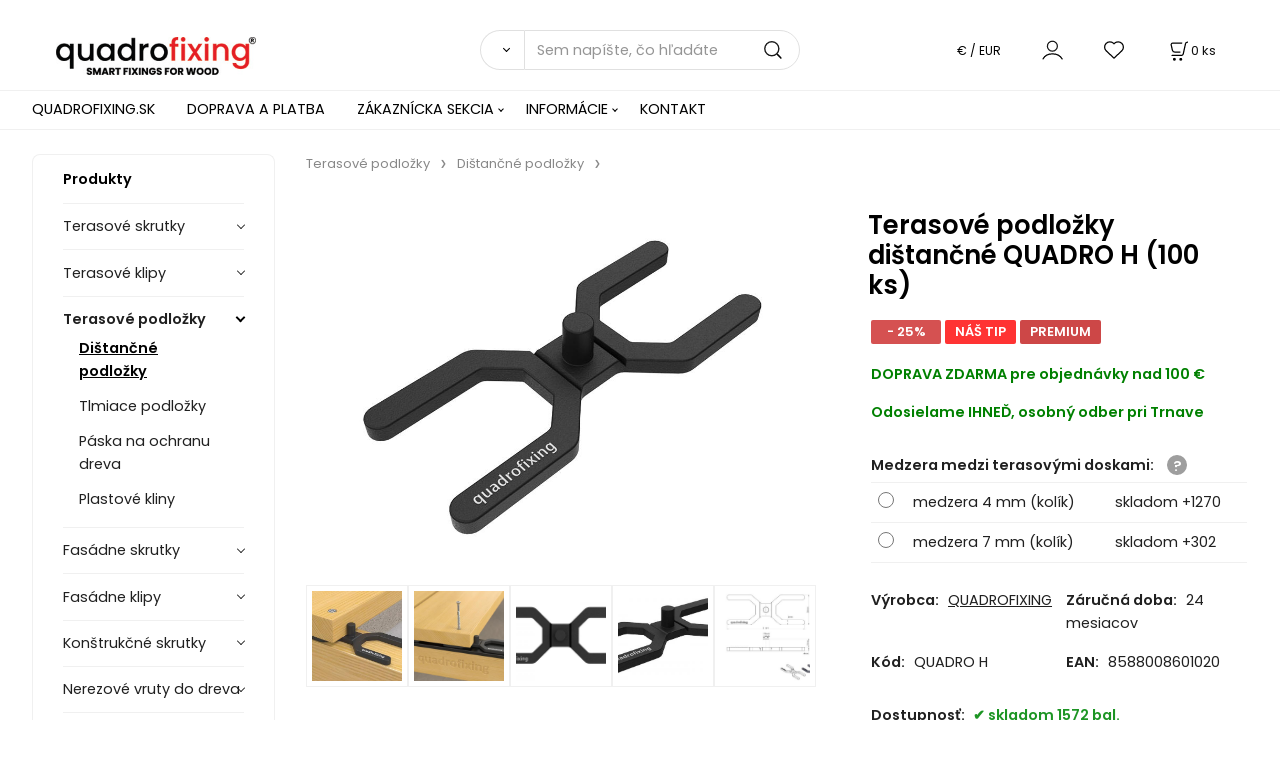

--- FILE ---
content_type: text/html; charset=UTF-8
request_url: https://quadrofixing.sk/terasove-podlozky-distancne-quadro-h-100-ks/p56
body_size: 14632
content:
<!DOCTYPE html>
<html lang="sk">
<head>
  <meta charset="utf-8">
  <title>Terasové podložky dištančné QUADRO H (100 ks) | quadrofixing.sk</title>
  <meta content="width=device-width,initial-scale=1.0" name="viewport">
  <link rel="preload" href="/template/eshop/scripts_clean3/main.min.css?t=2" as="style">
  <link rel="preconnect" href="https://fonts.googleapis.com">
  <link rel="preconnect" href="https://fonts.gstatic.com" crossorigin>
  <link href="https://fonts.googleapis.com/css2?family=Poppins:ital,wght@0,400;0,600;1,400;1,600&display=swap" rel="stylesheet">
  <link rel="stylesheet" href="/eshop/scripts/ce_cms.min.css?t=4">
  <link rel="stylesheet" href="/eshop/scripts/ce/controls.min.css?t=3">
  <link rel="stylesheet" href="/template/eshop/scripts_clean3/main.min.css?t=2">
  <link rel="stylesheet" href="/template/eshop/scripts_clean3/clickeshopmenu/menu.min.css?t=1" >
   <style> .tag_color1{ background-color:#67379d; color:#ffffff; } .tag_color21{ background-color:#67379d; color:#ffffff; } .tag_color37{ background-color:#ae0000; color:#ffffff; } .tag_color13{ background-color:#ff8000; color:#ffffff; } .tag_color9{ background-color:#ff0000; color:#ffffff; } .tag_color17{ background-color:#0080c0; color:#ffffff; } .tag_color19{ background-color:#004080; color:#ffffff; } .tag_color25{ background-color:#56a9de; color:#ffffff; } .tag_color2{ background-color:#56a9de; color:#ffffff; } .tag_color23{ background-color:#ff0000; color:#ffffff; } .tag_color29{ background-color:#ff4000; color:#ffffff; } .tag_color15{ background-color:#ff0000; color:#ffffff; } .tag_color7{ background-color:#c11a1a; color:#ffffff; } .tag_color11{ background-color:#824100; color:#ffffff; } .tag_color5{ background-color:#a1c132; color:#ffffff; } .tag_color27{ background-color:#67379d; color:#ffffff; } .tag_color31{ background-color:#ff0000; color:#ffffff; } .tag_color35{ background-color:#ff0000; color:#ffffff; }</style>
<meta name="description" content="Terasové podložka QUADRO H je najvhodnejší spôsob ako skvalitniť montáž drevenej terasy. Doporučujeme pre najnáročnejšie podmienky (bazény, tvrdé a exotické dreviny, požiadavky na dlhú životnosť terasy). Masívna, pevná konštrukcia. Pri montáži pomocou skrutiek vytvára prevetrávaciu medzeru medzi terasovou doskou a konštrukčným hranolom. Zároveň vytvára medzeru medzi terasovými doskami v šírke 4 alebo 7 mm." >
<meta name="keywords" content="Terasové podložky | Dištančné podložky | Terasové podložky dištančné QUADRO H (100 ks)" >
<meta property="og:type" content="product" >
<meta property="og:title" content="Terasové podložky dištančné QUADRO H (100 ks) | Terasové podložky | Dištančné podložky">
<link rel="canonical" href="https://quadrofixing.sk/terasove-podlozky-distancne-quadro-h-100-ks/p56">
<meta name="robots" content="index,follow">
<meta property="og:description" content="Terasové podložka QUADRO H je najvhodnejší spôsob ako skvalitniť montáž drevenej terasy. Doporučujeme pre najnáročnejšie podmienky (bazény, tvrdé a exotické dreviny, požiadavky na dlhú životnosť terasy). Masívna, pevná konštrukcia. Pri montáži pomocou skrutiek vytvára prevetrávaciu medzeru medzi terasovou doskou a konštrukčným hranolom. Zároveň vytvára medzeru medzi terasovými doskami v šírke 4 alebo 7 mm.">
<meta property="og:image" content="https://quadrofixing.sk/images_upd/products/6/on58kivsx2g7.jpg">
<script>window.dataLayer = window.dataLayer || []; window.dataLayer.push({"event": "view_item","ecommerce": { "items": [{ "item_id":"QUADRO H", "item_name":"Terasové podložky dištančné QUADRO H (100 ks)", "id":56,"ean":"8588008601020","price":16.20,"currency":"EUR","category":"Terasové podložky &gt; Dištančné podložky"}]} });</script>
<script type="application/ld+json"> {"@context": "https://schema.org/","@type": "Product","name": "Terasové podložky dištančné QUADRO H (100 ks)","productID": "56","image": "https://quadrofixing.sk/images_upd/products/6/on58kivsx2g7.jpg","sku": "QUADRO H","gtin13": "8588008601020","brand": {"@type": "Brand", "name": "QUADROFIXING"},"description": "Terasové podložka QUADRO H je najvhodnejší spôsob ako skvalitniť montáž drevenej terasy. Doporučujeme pre najnáročnejšie podmienky (bazény, tvrdé a exotické dreviny, požiadavky na dlhú životnosť terasy). Masívna, pevná konštrukcia. Pri montáži pomocou skrutiek vytvára prevetrávaciu medzeru medzi terasovou doskou a konštrukčným hranolom. Zároveň vytvára medzeru medzi terasovými doskami v šírke 4 alebo 7 mm.","url": "https://quadrofixing.sk/terasove-podlozky-distancne-quadro-h-100-ks/p56","category": "Terasové podložky | Dištančné podložky", "offers": {"@type": "Offer","url": "https://quadrofixing.sk/terasove-podlozky-distancne-quadro-h-100-ks/p56","priceCurrency": "EUR","price": "16.20","availability": "https://schema.org/InStock"}} </script>
<link rel="icon" type="image/png" href="/storage/favicon.ico" />
<link rel="stylesheet" href="/storage/scripts/custom.css">


<!-- Google tag (gtag.js) --> <script async src="https://www.googletagmanager.com/gtag/js?id=AW-10881645492"></script> <script> window.dataLayer = window.dataLayer || []; function gtag(){dataLayer.push(arguments);} gtag('js', new Date()); gtag('config', 'AW-10881645492'); </script>



<!-- Google tag (gtag.js) -->
<script async src="https://www.googletagmanager.com/gtag/js?id=G-DRSDYF92Z6"></script>
<script>
  window.dataLayer = window.dataLayer || [];
  function gtag(){dataLayer.push(arguments);}
  gtag('js', new Date());

  gtag('config', 'G-DRSDYF92Z6');
</script>
<!-- Google tag (gtag.js) -->
<script async src="https://www.googletagmanager.com/gtag/js?id=AW-10878003454"></script>
<script>
  window.dataLayer = window.dataLayer || [];
  function gtag(){dataLayer.push(arguments);}
  gtag('js', new Date());

  gtag('config', 'AW-10878003454');
</script>

<!-- Google tag (gtag.js) -->
<script async src="https://www.googletagmanager.com/gtag/js?id=AW-10881645492"></script>
<script>
  window.dataLayer = window.dataLayer || [];
  function gtag(){dataLayer.push(arguments);}
  gtag('js', new Date());

  gtag('config', 'AW-10881645492');
</script>
<meta name="google-site-verification" content="D87mbKmoHKw1Q-YQyxY8NdLkvTi5Aekm6f8voFBj8Mo" /></head>
<body class="bodyClass" id="page_product_detail_out" >
<div class="wrapper">
<header class="header">
  <div id="pageHeaderContent" class="editContent"><div class="page-width no_mobile" style="background-color: #ffffff;">
<div style="text-align: center;">&nbsp;</div>
</div>
<p id="header-logo"><a title="quadrofixing logo" href="/"><img src="/storage/quadrofixing-logo-300.jpg" alt="quadrofixing logo" style="margin-left: 2%; margin-right: 2%;" width="200" height="39"></a></p></div>
  <div class="headerComponents">
    <span id="res-main_trg" class="res-menu_trg only_tablet_mobile"></span>
    <div class="shoppingCart" id="shoppingCart">
      <a class="s-link" href="/cart/" data-title="zobraziť nákupný košík" rel="nofollow" aria-label="Košík">
        <div class="s-img" ></div>
        <span class="quantity"><span id="order_products_quantity">0</span> <span>ks</span></span></a></div>
    <div class="divCurrency divDropdown" id="currencyList"><div class="divDropdownActiveItem"><div>€ / EUR</div></div><div class="divDropdownList"><div class="divDropdownListTitle">Vyberte menu</div><div class="divDropdownListItems"><div data-href="/?currency=11" id="currencyList11" ><div>€ / EUR</div></div><div data-href="/?currency=14" id="currencyList14" >Ft</div><div data-href="/?currency=13" id="currencyList13" >Kč</div><div data-href="/?currency=15" id="currencyList15" >lei / RON</div><div data-href="/?currency=12" id="currencyList12" >zł / PLN</div></div></div></div>    <div class="divLogin" id="loginUser">
      <a class="loginLink" href="/login/" title="Prihlásenie"> </a>
    </div>
    <span id="wishlist-link" class="wishlist-link" onclick="formExtend.pageRedirect('/eshop/user-profile/wishlist/')" title="Obľúbené položky"></span>
    <span id="res-search_trg" class="res-search_trg only_tablet_mobile"></span>
  </div>
  <div class="productSearch" id="productSearch">
    <form action="/search/" method="get">
      <button class="btn_search-list-category" type="button" id="btn_search-list-category" aria-label="Vyhľadať"></button>
      <input name="txtb_searchProduct" id="txtb_searchProduct" type="search" class="txtbSearchProduct" value="" placeholder="Sem napíšte, čo hľadáte" required="required" maxlength="200" minlength="3" onkeyup="ce_product_view.fulltextSearch(this)" autocomplete="off" aria-label="Sem napíšte, čo hľadáte">
      <input class="txtbSearchButton" type="submit" title="Vyhľadať" value="">
      <input type="hidden" name="category-list">
    </form>
  </div>
</header>
<nav id="ce_menu" class="ce_menu menuClass mainMenuStyle"><ul id="m1"><li id="m0"><a href="/">QUADROFIXING.SK</a></li><li id="m222"><a href="/doprava-a-platba/m222">DOPRAVA A PLATBA</a></li><li id="m210"><a href="/eshop/login.php">ZÁKAZNÍCKA SEKCIA</a><ul><li id="m149"><a href="/eshop/user.php">ZMENA OSOBNÝCH ÚDAJOV</a></li><li id="m150"><a href="/eshop/order_history.php">PREHĽAD OBJEDNÁVOK</a></li><li id="m17"><a href="/zakaznicka-sekcia/vyhody-registracie/m17">VÝHODY REGISTRÁCIE</a></li></ul></li><li id="m8"><a href="/informacie/m8">INFORMÁCIE</a><ul><li id="m19"><a href="/informacie/o-nas/m19">O NÁS</a></li><li id="m3" class="hidenItem" style="display:none;"><a href="/informacie/katalogy/m3">KATALÓGY</a></li><li id="m229" class="hidenItem" style="display:none;"><a href="/informacie/zlava-a-velkoobchod/m229">ZĽAVA A VEĽKOOBCHOD</a></li><li id="m221"><a href="/informacie/obchodne-podmienky/m221">OBCHODNÉ PODMIENKY</a></li><li id="m4"><a href="/informacie/vyrobcovia/m4">VÝROBCOVIA</a><ul><li id="m9"><a href="/informacie/vyrobcovia/eurotec/m9">EUROTEC</a></li><li id="m10"><a href="/informacie/vyrobcovia/hapax/m10">HAPAX</a></li><li id="m11"><a href="/informacie/vyrobcovia/pgb-europe/m11">PGB EUROPE</a></li><li id="m20"><a href="/informacie/vyrobcovia/sihga/m20">SIHGA</a></li><li id="m12" class="hidenItem" style="display:none;"><a href="/informacie/vyrobcovia/wkret-met-klimas/m12">WKRET-MET KLIMAS</a></li><li id="m53"><a href="/informacie/vyrobcovia/dakota/m53">DAKOTA</a></li><li id="m54"><a href="/informacie/vyrobcovia/yeed-group/m54">YEED GROUP</a></li><li id="m55"><a href="/informacie/vyrobcovia/dd-group/m55">DD GROUP</a></li><li id="m56"><a href="/informacie/vyrobcovia/quadrofixing/m56">quadrofixing</a></li><li id="m61" class="hidenItem" style="display:none;"><a href="/informacie/vyrobcovia/schafer-peters-gmbh/m61">SCHÄFER + PETERS GmbH</a></li></ul></li><li id="m15" class="hidenItem" style="display:none;"><a href="/informacie/konstrukcne-skrutky/m15">Konštrukčné skrutky</a></li><li id="m22" class="hidenItem" style="display:none;"><a href="/informacie/realizacia-drevenej-terasy-na-rektifikacnych-tercoch/m22">Realizácia drevenej terasy na rektifikačných terčoch</a></li><li id="m23" class="hidenItem" style="display:none;"><a href="/informacie/quadrofixing/m23">quadrofixing</a></li><li id="m24"><a href="/informacie/reklamacny-poriadok/m24">REKLAMAČNÝ PORIADOK</a></li><li id="m33" class="hidenItem" style="display:none;"><a href="/informacie/drevo-na-terasu/m33">DREVO NA TERASU</a><ul><li id="m34"><a href="/informacie/drevo-na-terasu/sibirsky-smrekovec-larix-sibirica/m34">Sibírsky smrekovec (Larix sibirica)</a></li><li id="m35"><a href="/informacie/drevo-na-terasu/thermodrevo-na-terasu/m35">THERMODREVO NA TERASU</a></li></ul></li></ul></li><li id="m215"><a href="/kontakt/m215">KONTAKT</a></li><li id="m224" class="hidenItem" style="display:none;"><a href="/montaz-terasy/m224">MONTÁŽ TERASY</a><ul><li id="m225"><a href="/montaz-terasy/vyber-vhodnych-terasovych-skrutiek/m225">Výber vhodných terasových skrutiek</a></li><li id="m226" class="hidenItem" style="display:none;"><a href="/montaz-terasy/terasove-skrutky-vyber-vhodnych-skrutiek/m226">Terasové skrutky - výber vhodných skrutiek</a></li><li id="m227"><a href="/montaz-terasy/terasove-podlozky/m227">Terasové podložky</a></li><li id="m228"><a href="/montaz-terasy/terasove-klipy-ako-spravne-na-montaz-drevenej-terasy/m228">Terasové klipy – ako správne na montáž drevenej terasy</a></li><li id="m2"><a href="/montaz-terasy/specialne-terasove-skrutky/m2">Špeciálne terasové skrutky</a></li><li id="m5" class="hidenItem" style="display:none;"><a href="/montaz-terasy/rektifikacne-terce/m5">Rektifikačné terče</a></li><li id="m6" class="hidenItem" style="display:none;"><a href="/montaz-terasy/konstrukcne-skrutky-tesarske-vruty/m6">Konštrukčné skrutky, Tesárske vruty</a></li><li id="m7" class="hidenItem" style="display:none;"><a href="/montaz-terasy/priprava-projektu-drevenej-terasy/m7">Príprava projektu drevenej terasy</a></li><li id="m14" class="hidenItem" style="display:none;"><a href="/montaz-terasy/drevene-terasy-moderne-a-stylove/m14">Drevené terasy: moderné a štýlové</a></li><li id="m16" class="hidenItem" style="display:none;"><a href="/montaz-terasy/kolko-rektifikacnych-tercov-na-dlazbu-potrebujem-/m16">Koľko rektifikačných terčov na dlažbu potrebujem ?</a></li><li id="m18" class="hidenItem" style="display:none;"><a href="/montaz-terasy/rektifikacne-terce-spotreba/m18">Rektifikačné terče spotreba</a></li><li id="m21" class="hidenItem" style="display:none;"><a href="/montaz-terasy/konstrukcne-skrutky-pre-drevostavby/m21">Konštrukčné skrutky pre drevostavby</a></li><li id="m25"><a href="/montaz-terasy/rektifikacne-terce-od-quadrofixing/m25">Rektifikačné terče od quadrofixing</a></li><li id="m26"><a href="/montaz-terasy/terasove-skrutky/m26">Terasové skrutky</a></li><li id="m27"><a href="/montaz-terasy/terce-pod-dlazbu/m27">Terče pod dlažbu</a></li><li id="m28"><a href="/montaz-terasy/dakota/m28">DAKOTA</a></li><li id="m29"><a href="/montaz-terasy/navod-na-instalaciu-drevenej-terasy/m29">Návod na inštaláciu drevenej terasy</a></li><li id="m30"><a href="/montaz-terasy/distancna-podlozka-na-terasy-quadro-h/m30">Dištančná podložka na terasy QUADRO H</a></li><li id="m31"><a href="/montaz-terasy/distancne-podlozky-na-terasy-quadro-gf/m31">Dištančné podložky na terasy QUADRO GF</a></li><li id="m32"><a href="/montaz-terasy/quadro-gf-premiova-terasova-podlozka/m32">QUADRO GF prémiová terasová podložka</a></li><li id="m37"><a href="/montaz-terasy/vyber-terasovych-skrutiek/m37">Výber terasových skrutiek</a></li><li id="m38"><a href="/montaz-terasy/nerezove-skrutky-do-dreva-ecotec-a2-od-eurotec/m38">Nerezové skrutky do dreva EcoTec A2 od EUROTEC</a></li><li id="m39"><a href="/montaz-terasy/terasove-skrutky-quadrofix-c2/m39">TERASOVÉ SKRUTKY QUADROFIX C2</a></li><li id="m40"><a href="/montaz-terasy/inovativny-system-neviditelneho-kotvenia-teras-50x/m40">Inovativný systém neviditeľného kotvenia terás 50X</a></li><li id="m43"><a href="/montaz-terasy/ake-skrutky-do-osb-dosiek/m43">Aké skrutky do OSB dosiek</a></li><li id="m36"><a href="/montaz-terasy/nastavitelne-terce-na-terasu/m36">Nastaviteľné terče na terasu</a></li><li id="m41"><a href="/montaz-terasy/skryta-montaz-terasy-eurotec-a-quadrofixing/m41">Skrytá montáž terasy eurotec a quadrofixing</a></li><li id="m42"><a href="/montaz-terasy/rektifikacne-terce-na-terasy-z-dreva-wpc-a-dlazby/m42">Rektifikačné terče na terasy z dreva, WPC a dlažby</a></li><li id="m44"><a href="/montaz-terasy/skrutky-do-perodrazky/m44">Skrutky do perodrážky</a></li><li id="m45"><a href="/montaz-terasy/pokladka-dlazby-na-terce-cena-za-m2/m45">Pokládka dlažby na terče cena za m2</a></li><li id="m46"><a href="/montaz-terasy/terce-pod-dlazbu-arkimede/m46">Terče pod dlažbu ARKIMEDE</a></li><li id="m47"><a href="/montaz-terasy/cierne-nerezove-skrutky-quadrofix-black/m47">Čierne nerezové skrutky QUADROFIX BLACK</a></li><li id="m48"><a href="/montaz-terasy/vyhody-a-pouzitie-rektifikacnych-tercov-na-terasu/m48">Výhody a použitie rektifikačných terčov na terasu</a></li><li id="m49"><a href="/montaz-terasy/terasove-klipy-quadro-clip/m49">Terasové klipy QUADRO CLIP</a></li><li id="m50"><a href="/montaz-terasy/terasove-skrutky-5-3x60-mm-eurotec-terrassotec-ag/m50">Terasové skrutky 5,3x60 mm Eurotec Terrassotec AG</a></li><li id="m51"><a href="/montaz-terasy/terasove-skrutky-5-3-mm-eurotec-terrassotec-ag-antik/m51">Terasové skrutky 5,3 mm Eurotec Terrassotec AG ANTIK</a></li><li id="m13"><a href="/montaz-terasy/quadrofix-terrix-c2-terasove-skrutky-special/m13">QUADROFIX TERRIX C2 terasové skrutky špeciál</a></li><li id="m52"><a href="/montaz-terasy/rozdiel-medzi-nerezou-c1-a-c2-pri-nerezovych-skrutkach/m52">Rozdiel medzi nerezou C1 a C2 pri nerezových skrutkách</a></li><li id="m57"><a href="/montaz-terasy/hlinikovy-profil-pre-drevene-terasy-qfx-alu/m57">Hliníkový profil pre drevené terasy QFX-ALU</a></li><li id="m58"><a href="/montaz-terasy/eurotec-base-nastavitelne-terce-na-terasu/m58">EUROTEC BASE - nastaviteľné terče na terasu</a></li><li id="m59"><a href="/montaz-terasy/vyber-vhodnych-terasovych-skrutiek/m59">Výber vhodných terasových skrutiek</a></li><li id="m60"><a href="/montaz-terasy/hlinikovy-rost-pre-terasy/m60">Hliníkový rošt pre terasy</a></li><li id="m62"><a href="/montaz-terasy/najlepsie-terasove-skrutky-na-drevo-s-vysokou-odolnostou/m62">Najlepšie terasové skrutky na drevo s vysokou odolnosťou</a></li><li id="m63"><a href="/montaz-terasy/kde-kupit-kvalitne-terasove-skrutky-v-okoli-bratislavy/m63">Kde kúpiť kvalitné terasové skrutky v okolí Bratislavy</a></li><li id="m64"><a href="/montaz-terasy/quadrofixing-na-amazone-oficialny-brand-store/m64">quadrofixing na Amazone – Oficiálny Brand Store</a></li><li id="m65"><a href="/montaz-terasy/quadrofixingTM-registracia-ochrannej-znamky-v-eu/m65">quadrofixing™ – registrácia ochrannej známky v EÚ</a></li><li id="m66"><a href="/montaz-terasy/cierne-nerezove-skrutky-do-dreva/m66">Čierne nerezové skrutky do dreva</a></li><li id="m67"><a href="/montaz-terasy/antik-terasove-skrutky/m67">Antik terasové skrutky</a></li></ul></li></ul></nav>
<div class="pageContent ">
  <div id="page_panel" class="pagePanel">
    <div class="productsPanel" id="productsPanel">
      <span class="homeLink" id="homeLink">Produkty</span>
      <nav class="categoryPanel ce_category" id="categoryPanel"><ul id="l1" class="sitemap"><li id="l1063" class="hidenItem" style="display:none;"><a href="/akciova-ponuka/c1063">Akciová ponuka</a></li><li id="l1040"><a href="/terasove-skrutky/c1040">Terasové skrutky</a><ul><li id="l1046"><a href="/terasove-skrutky/terasove-skrutky-nerez-c2/c1046">Terasové skrutky nerez C2</a></li><li id="l1047"><a href="/terasove-skrutky/terasove-skrutky-nerez-a2/c1047">Terasové skrutky nerez A2</a></li><li id="l1048"><a href="/terasove-skrutky/terasove-skrutky-nerez-a4/c1048">Terasové skrutky nerez A4</a></li><li id="l38"><a href="/terasove-skrutky/farebne-terasove-skrutky/c38">Farebné terasové skrutky</a></li><li id="l39"><a href="/terasove-skrutky/bocne-kotvenie-50x-eurotec/c39">Bočné kotvenie - 50X Eurotec</a></li><li id="l40"><a href="/terasove-skrutky/terasove-skrutky-pre-hlinikovu-konstrukciu/c40">Terasové skrutky pre hliníkovú konštrukciu</a></li><li id="l41" class="hidenItem" style="display:none;"><a href="/terasove-skrutky/skrutky-na-wpc/kompozit-terasy/c41">Skrutky na WPC / kompozit terasy</a></li><li id="l17"><a href="/terasove-skrutky/eurotec-terrassotec-cerveny-smrek/c17">Eurotec Terrassotec (červený smrek)</a></li></ul></li><li id="l1034"><a href="/terasove-klipy/c1034">Terasové klipy</a></li><li id="l1042"><a href="/terasove-podlozky/c1042">Terasové podložky</a><ul><li id="l20"><a href="/terasove-podlozky/distancne-podlozky/c20">Dištančné podložky</a></li><li id="l21"><a href="/terasove-podlozky/tlmiace-podlozky/c21">Tlmiace podložky</a></li><li id="l37"><a href="/terasove-podlozky/paska-na-ochranu-dreva/c37">Páska na ochranu dreva</a></li><li id="l42"><a href="/terasove-podlozky/plastove-kliny/c42">Plastové kliny</a></li></ul></li><li id="l1059"><a href="/fasadne-skrutky/c1059">Fasádne skrutky</a><ul><li id="l12"><a href="/fasadne-skrutky/eurotec-eisys-2/c12">EUROTEC EiSYS 2</a></li><li id="l54" class="hidenItem" style="display:none;"><a href="/fasadne-skrutky/eurotec-eisys-h/c54">EUROTEC EiSYS H</a></li><li id="l13"><a href="/fasadne-skrutky/drevene-obklady/c13">Drevené obklady</a></li><li id="l14"><a href="/fasadne-skrutky/doskove-obklady/c14">Doskové obklady</a></li><li id="l15"><a href="/fasadne-skrutky/prislusenstvo/c15">Príslušenstvo</a></li></ul></li><li id="l1060"><a href="/fasadne-klipy/c1060">Fasádne klipy</a><ul><li id="l24" class="hidenItem" style="display:none;"><a href="/fasadne-klipy/eurotec-fassadenclip/c24">Eurotec FassadenClip</a></li><li id="l25" class="hidenItem" style="display:none;"><a href="/fasadne-klipy/fasadne-prislusenstvo/c25">Fasádne príslušenstvo</a></li></ul></li><li id="l1018"><a href="/konstrukcne-skrutky/c1018">Konštrukčné skrutky</a><ul><li id="l1020"><a href="/konstrukcne-skrutky/zapustna-hlava/c1020">Zápustná hlava</a></li><li id="l1021"><a href="/konstrukcne-skrutky/tanierova-hlava/c1021">Tanierová hlava</a></li><li id="l7"><a href="/konstrukcne-skrutky/tesarske-spoje/c7">Tesárske spoje</a></li><li id="l53"><a href="/konstrukcne-skrutky/osb-fix/c53">OSB fix</a></li></ul></li><li id="l1038"><a href="/nerezove-vruty-do-dreva/c1038">Nerezové vruty do dreva</a></li><li id="l1035"><a href="/rektifikacne-terce/c1035">Rektifikačné terče</a><ul><li id="l1061"><a href="/rektifikacne-terce/rektifikacne-terce-terasa/c1061">Rektifikačné terče terasa</a></li><li id="l26"><a href="/rektifikacne-terce/terce-pod-dlazbu/c26">Terče pod dlažbu</a></li><li id="l58"><a href="/rektifikacne-terce/nivelacne-terce-terasa/c58">Nivelačné terče terasa</a></li><li id="l59"><a href="/rektifikacne-terce/nivelacne-terce-pod-dlazbu/c59">Nivelačné terče pod dlažbu</a></li><li id="l23"><a href="/rektifikacne-terce/prislusenstvo/c23">Príslušenstvo</a></li><li id="l66"><a href="/rektifikacne-terce/terasova-dlazba-na-terce/c66">Terasová dlažba na terče</a></li></ul></li><li id="l1011"><a href="/skrutky-na-obklady-podlahy-a-listy/c1011">Skrutky na obklady, podlahy a lišty</a></li><li id="l1064"><a href="/ramove-hmozdiny/c1064">Rámové hmoždiny</a></li><li id="l1032" class="hidenItem" style="display:none;"><a href="/zemne-vruty/c1032">Zemné vruty</a></li><li id="l1019"><a href="/prislusenstvo-montaz-terasy/c1019">Príslušenstvo montáž terasy</a><ul><li id="l2"><a href="/prislusenstvo-montaz-terasy/bity-torx-a-nastavce/c2">Bity TORX a nástavce</a></li><li id="l3"><a href="/prislusenstvo-montaz-terasy/terasove-podlozky/c3">Terasové podložky</a></li><li id="l19"><a href="/prislusenstvo-montaz-terasy/terasova-paska/c19">Terasová páska</a></li><li id="l4"><a href="/prislusenstvo-montaz-terasy/predvrtanie/c4">Predvŕtanie</a></li><li id="l5"><a href="/prislusenstvo-montaz-terasy/terasova-folia/c5">Terasová fólia</a></li><li id="l6"><a href="/prislusenstvo-montaz-terasy/stahovak-dosiek/c6">Sťahovák dosiek</a><ul><li id="l71"><a href="/prislusenstvo-montaz-terasy/stahovak-dosiek/quadro-tool/c71">QUADRO TOOL</a></li></ul></li><li id="l11"><a href="/prislusenstvo-montaz-terasy/bocne-kotvenie-50x/c11">Bočné kotvenie - 50X</a></li><li id="l16"><a href="/prislusenstvo-montaz-terasy/epdm/c16">EPDM</a></li></ul></li><li id="l22"><a href="/drevostavby/c22">Drevostavby</a><ul><li id="l65"><a href="/drevostavby/zavitove-tyce/c65">Závitové tyče</a></li><li id="l44"><a href="/drevostavby/atlas/c44">ATLAS</a></li><li id="l46"><a href="/drevostavby/magnus/c46">MAGNUS</a></li><li id="l45"><a href="/drevostavby/pedix/c45">PediX</a></li><li id="l36"><a href="/drevostavby/ideefix/c36">IdeeFix</a></li><li id="l43"><a href="/drevostavby/ecktec/c43">EckTec</a></li><li id="l47"><a href="/drevostavby/prislusenstvo/c47">Príslušenstvo</a></li><li id="l68"><a href="/drevostavby/hlinikova-konzola/c68">Hliníková konzola</a></li><li id="l18"><a href="/drevostavby/uholniky-a-patky-do-betonu/c18">Uholníky a pätky do betónu</a></li></ul></li><li id="l55"><a href="/hlinikove-profily/c55">Hliníkové profily</a><ul><li id="l69"><a href="/hlinikove-profily/system-qfx-alu/c69">System QFX-ALU</a></li><li id="l56" class="hidenItem" style="display:none;"><a href="/hlinikove-profily/system-eveco/c56">System EVECO</a></li></ul></li><li id="l60"><a href="/skrutky-do-hlinika-ocele-a-plechu/c60">Skrutky do hliníka, ocele a plechu</a><ul><li id="l57"><a href="/skrutky-do-hlinika-ocele-a-plechu/nerezove-skrutky-do-plechu/c57">Nerezové skrutky do plechu</a></li><li id="l61"><a href="/skrutky-do-hlinika-ocele-a-plechu/skrutky-do-ocele-a-hlinika/c61">Skrutky do ocele a hliníka</a></li></ul></li><li id="l27"><a href="/kotvenie/c27">Kotvenie</a><ul><li id="l28"><a href="/kotvenie/chemicke-kotvy/c28">Chemické kotvy</a></li><li id="l31"><a href="/kotvenie/svorniky-pre-chemicke-kotvy/c31">Svorníky pre chemické kotvy</a><ul><li id="l32"><a href="/kotvenie/svorniky-pre-chemicke-kotvy/ocel-5.8/c32">Oceľ 5.8</a></li><li id="l33"><a href="/kotvenie/svorniky-pre-chemicke-kotvy/nerez-a4/c33">Nerez A4</a></li></ul></li><li id="l35"><a href="/kotvenie/skrutky-do-betonu/c35">Skrutky do betónu</a></li><li id="l34"><a href="/kotvenie/hmozdinky/c34">Hmoždinky</a></li><li id="l29"><a href="/kotvenie/prislusenstvo/c29">Príslušenstvo</a><ul><li id="l30"><a href="/kotvenie/prislusenstvo/sitko-pre-chemicke-kotvy/c30">Sitko pre chemické kotvy</a></li></ul></li><li id="l64"><a href="/kotvenie/zavitove-tyce/c64">Závitové tyče</a></li></ul></li><li id="l1054" class="hidenItem" style="display:none;"><a href="/terasove-a-fasadne-drevo/c1054">Terasové a fasádne drevo</a><ul><li id="l62"><a href="/terasove-a-fasadne-drevo/termodrevo/thermowood/c62">Termodrevo / Thermowood</a></li><li id="l63" class="hidenItem" style="display:none;"><a href="/terasove-a-fasadne-drevo/terasove-dosky-wpc/c63">Terasové dosky WPC</a></li><li id="l1039"><a href="/terasove-a-fasadne-drevo/kvh-hranoly/c1039">KVH hranoly</a></li></ul></li><li id="l67"><a href="/terasova-dlazba-na-terce/c67">Terasová dlažba na terče</a></li><li id="l1012" class="hidenItem" style="display:none;"><a href="/terasove-vruty/c1012">Terasové vruty</a><ul><li id="l1055"><a href="/terasove-vruty/vruty-nerez-c2-termodrevo-cerveny-smrek/c1055">Vruty nerez C2 (termodrevo, červený smrek)</a></li><li id="l1056"><a href="/terasove-vruty/vruty-nerez-a2-exoticke-dreviny/c1056">Vruty nerez A2 (exotické dreviny)</a></li><li id="l1057"><a href="/terasove-vruty/vruty-nerez-a4-bazeny-agresivne-prostredie/c1057">Vruty nerez A4 (bazény, agresívne prostredie)</a></li><li id="l1058"><a href="/terasove-vruty/farebne-terasove-vruty/c1058">Farebné terasové vruty</a></li><li id="l1065"><a href="/terasove-vruty/vruty-na-hlinikovu-konstrukciu/c1065">Vruty na hliníkovú konštrukciu</a></li><li id="l10"><a href="/terasove-vruty/neviditelne-kotvenie-eurotec/c10">Neviditeľné kotvenie Eurotec</a></li><li id="l9"><a href="/terasove-vruty/vruty-na-wpc-terasy/c9">Vruty na WPC terasy</a></li></ul></li><li id="l1043" class="hidenItem" style="display:none;"><a href="/terasove-nerezove-vruty/c1043">Terasové nerezové vruty</a></li><li id="l1044" class="hidenItem" style="display:none;"><a href="/montaz-terasy-prislusenstvo/c1044">Montáž terasy príslušenstvo</a></li><li id="l1045" class="hidenItem" style="display:none;"><a href="/prichytky-na-terasy/c1045">Príchytky na terasy</a></li><li id="l1049" class="hidenItem" style="display:none;"><a href="/gumena-podlozka-na-terasy/c1049">Gumená podložka na terasy</a></li><li id="l1051" class="hidenItem" style="display:none;"><a href="/terasove-skrutky-c2/c1051">Terasové skrutky C2</a></li><li id="l1050" class="hidenItem" style="display:none;"><a href="/distancne-podlozky-na-terasy/c1050">Dištančné podložky na terasy</a></li><li id="l1052" class="hidenItem" style="display:none;"><a href="/terasove-skrutky-a2/c1052">Terasové skrutky A2</a></li><li id="l1041" class="hidenItem" style="display:none;"><a href="/nerezove-skrutky/c1041">Nerezové skrutky</a></li><li id="l1053" class="hidenItem" style="display:none;"><a href="/terasove-skrutky-a4/c1053">Terasové skrutky A4</a></li><li id="l1029" class="hidenItem" style="display:none;"><a href="/vruty-na-termodrevo/cerveny-smrek/c1029">Vruty na termodrevo/červený smrek</a><ul><li id="l1036"><a href="/vruty-na-termodrevo/cerveny-smrek/nerez-c2/a2/c1036">Nerez C2/A2</a></li><li id="l1037"><a href="/vruty-na-termodrevo/cerveny-smrek/farebne-vruty/c1037">Farebné vruty</a></li></ul></li><li id="l1030" class="hidenItem" style="display:none;"><a href="/nerezove-vruty-a2-exoticke-dreviny/c1030">Nerezové vruty A2 (exotické dreviny)</a></li><li id="l1031" class="hidenItem" style="display:none;"><a href="/nerezove-vruty-a4-bazeny-agresivne-prostredie/c1031">Nerezové vruty A4 (bazény, agresívne prostredie)</a></li><li id="l73" class="hidenItem" style="display:none;"><a href="/terce-pod-dlazbu/c73">Terče pod dlažbu</a><ul><li id="l74"><a href="/terce-pod-dlazbu/samonivelacne-terce-pod-dlazbu/c74">Samonivelačné terče pod dlažbu</a></li></ul></li><li id="l75" class="hidenItem" style="display:none;"><a href="/rektifikacne-terce-arkimede/c75">Rektifikačné terče ARKIMEDE</a></li><li id="l77" class="hidenItem" style="display:none;"><a href="/terasove-terce/c77">Terasové terče</a></li></ul></nav>
    </div>
    <div id="pageInformationPanel" class="pageInformationPanel editContent"><p>&nbsp;</p>
<p><a title="Eurotec – kvalitné upevňovacie systémy pre drevostavby a terasy" href="/informacie/vyrobcovia/eurotec/m9"><img src="/storage/eurotec-logo-quadrofixing-eshop.png" alt="Eurotec – špecialista na upevňovaciu techniku pre drevostavby a terasy" width="214" height="87" style="display: block; margin-left: auto; margin-right: auto;"></a><a title="Hapax – inovativní spojovací systémy pro dřevěné terasy a fasády" href="/informacie/vyrobcovia/hapax/m10"><img src="/storage/hapax-logo.jpg" alt="Hapax – inovatívne spojovacie systémy pre drevené terasy a fasády" width="193" height="160" style="display: block; margin-left: auto; margin-right: auto;"></a><a title="pgb-Europe – spojovací materiál a kotviace systémy pre stavebníctvo" href="/informacie/vyrobcovia/pgb-europe/m11"><img src="/storage/pgb-europe-logo-quadrofixing-eshop.jpg" alt="pgb-europe – popredný výrobca spojovacieho materiálu a kotviacich systémov" width="213" height="99" style="display: block; margin-left: auto; margin-right: auto;"></a></p>
<p>&nbsp;</p>
<p><a title="SIHGA – líder v spojovacích systémoch pre drevené konštrukcie" href="/informacie/vyrobcovia/sihga/m20"><img src="/storage/sihga-logo-quadrofixing.png" alt="SIHGA – inovatívny líder v spojovacích systémoch pre drevené konštrukcie" width="201" height="66" style="display: block; margin-left: auto; margin-right: auto;"></a></p>
<p>&nbsp;</p>
<p><a title="Dakota – rektifikační terče a stavební řešení nejvyšší kvality" href="/informacie/vyrobcovia/dakota/m53"><img src="/storage/dakota-pedestals-quadrofixing.jpg" width="215" height="41" alt="Dakota – taliansky výrobca rektifikačných terčov a stavebných riešení" style="display: block; margin-left: auto; margin-right: auto;"></a></p></div>
  </div>
  <main id="pan_main" class="main"><div>
  <div class="divProductCategoryPath"><a href="/terasove-podlozky/c1042">Terasové podložky</a><a href="/terasove-podlozky/distancne-podlozky/c20">Dištančné podložky</a></div>  <div id="page_product_detail" data-price="Y" class="workspace-product-detail">
    <div class="productDetailTop"><h1 class="productDetailTitle editContentTextareaPopup" data-adm='{"b":"title","l":90,"m":1}' id="product_title">Terasové podložky dištančné QUADRO H (100 ks)</h1></div>
    <div class="productDetailCenter">
      <div class="divProductDetailImgPanel" id="divProductDetailImgPanel">
        <div class="divProductDetailImg"><div id="gallery"><div id="block_productMainImage"><a id="productMainImage" href="/images_upd/products/6/on58kivsx2g7.jpg" title="Terasové podložky dištančné QUADRO H (100 ks)" data-lightbox="product_images"><img src="/images_upd/products/6/on58kivsx2g7.jpg" alt="Terasové podložky dištančné QUADRO H (100 ks)" id="product_img_main" oncontextmenu="return false;"></a></div>
<div class="product_gallery_images-out">
<div class="imageGallery" id="product_gallery_images"><a href="/images_upd/products/6/eck4axwh3sz1.jpg" data-lightbox="product_images" title="Terasové podložky dištančné QUADRO H (100 ks)" id="a_product_img_1670"><img src="/images_upd/products/thumbs/6/eck4axwh3sz1.jpg" alt="Terasové podložky dištančné QUADRO H (100 ks) 1" loading="lazy"></a><a href="/images_upd/products/6/ai2u0j5mkwre.jpg" data-lightbox="product_images" title="Terasové podložky dištančné QUADRO H (100 ks)" id="a_product_img_1951"><img src="/images_upd/products/thumbs/6/ai2u0j5mkwre.jpg" alt="Terasové podložky dištančné QUADRO H (100 ks) 2" loading="lazy"></a><a href="/images_upd/products/6/spjwkx2ent09.jpg" data-lightbox="product_images" title="Terasové podložky dištančné QUADRO H (100 ks)" id="a_product_img_650"><img src="/images_upd/products/thumbs/6/spjwkx2ent09.jpg" alt="Terasové podložky dištančné QUADRO H (100 ks) 3" loading="lazy"></a><a href="/images_upd/products/6/pi032ocgzlu9.jpg" data-lightbox="product_images" title="Terasové podložky dištančné QUADRO H (100 ks)" id="a_product_img_651"><img src="/images_upd/products/thumbs/6/pi032ocgzlu9.jpg" alt="Terasové podložky dištančné QUADRO H (100 ks) 4" loading="lazy"></a><a href="/images_upd/products/6/ahcg4y5unwx7.jpg" data-lightbox="product_images" title="Terasové podložky dištančné QUADRO H (100 ks)" id="a_product_img_1179"><img src="/images_upd/products/thumbs/6/ahcg4y5unwx7.jpg" alt="Terasové podložky dištančné QUADRO H (100 ks) 5" loading="lazy"></a></div></div>
</div></div>
      </div>
      <div id="divProductDetailInformation">
      <form id="frm_main" action="/eshop/operations/product_detail_al/" method="post">
        <div class="divProductDetailInformation">
          <div class="product-detail-tags"><span class="p-discount p-specialOffer">- 25%</span> <span class="tag_color15 p-specialOffer productSpecialOfferDetail productSpecialOfferId15">NÁŠ TIP</span> <span class="tag_color7 p-specialOffer productSpecialOfferDetail productSpecialOfferId7">PREMIUM</span></div>          <div id="productDetailContent_0" class="productDetailDescriptionShort editContent form-row"><p><strong><a href="https://quadrofixing.sk/doprava-a-platba/m222"><span style="color: #008000;">DOPRAVA ZDARMA </span></a><a href="https://quadrofixing.sk/doprava-a-platba/m222"><span style="color: #008000;">pre objednávky nad 100 €</span></a></strong></p>
<p><strong><a href="https://quadrofixing.sk/doprava-a-platba/m222"><span style="color: #008000;">Odosielame IHNEĎ, osobný odber pri Trnave</span></a></strong></p></div>
                      <div class="divProductDetailAttributes" id="divProductDetailAttributes"><div class="divProductParameter block_product_parameter_list" id="product_param_339912" data-type="L" ><span class="divProductParameterTxt editContentProductParameter"><span>Medzera medzi terasovými doskami</span>: <span class="tooltip" title="počet balení (po 100 ks) skladom k odberu alebo odoslaniu ihneď" data-tooltip='{"html":"po\u010det balen\u00ed (po 100 ks) skladom k odberu alebo odoslaniu ihne\u010f"}'></span></span><div class="divProductParameterValue"><table class="product_parameter_list" ><tr>
              <td><input type="radio" name="chckb_product_parameter_list_339912" value="1409" data-name="chckb_product_parameter_list" data-param='{"param_id":"339912","attr_id":"1409","availability":"","in_stock_count":"1270"}'/></td><td>medzera 4 mm (kolík)</td><td><span data-id="param_in_stock_count">1270</span></td></tr><tr>
              <td><input type="radio" name="chckb_product_parameter_list_339912" value="1410" data-name="chckb_product_parameter_list" data-param='{"param_id":"339912","attr_id":"1410","availability":"","in_stock_count":"302"}'/></td><td>medzera 7 mm (kolík)</td><td><span data-id="param_in_stock_count">302</span></td></tr></table></div></div></div>
                    <div class="divProductDetailParameters">
            <div class="grid2 mob-grid1 form-row"><div id="block_product_producer">
                <span class="attr-title">Výrobca:</span>
                <span><span class="editContentTextPopup product_producer-txt link" data-adm='{"b":"producer","l":50}'>QUADROFIXING</span></span>
                </div><div id="block_product_warranty">
                <span class="attr-title">Záručná doba:</span>
                <span><span class="editContentTextPopup" data-adm='{"b":"warranty","l":30}'>24 mesiacov</span></span>
                </div>                <div id="block_product_product_code">
                <span class="attr-title">Kód:</span>
                <span><span class="editContentTextPopup" data-adm='{"b":"product_code","l":30}' id="product-detail-code">QUADRO H</span></span>
              </div>
                              <div id="block_product_product_ean">
                  <span class="attr-title">EAN:</span>
                  <span><span class="editContentTextPopup" data-adm='{"b":"product_ean","l":30}'>8588008601020</span></span>
                </div></div>
          </div>
                      <div id="block_product_stock" class="form-row">
              <span class="attr-title">Dostupnosť: </span>
              <span id="block_product_stock-data">
                <span id="product_state" class="state_back_color2">skladom 1572 bal.</span>                                <input type="hidden" id="hid_default_product_state" value="skladom 1572 bal." >
              </span>
            </div>
                                <div class="block_product-cart-add">
            <div class="form-row l grid2 block_product_price-extended">
                                                                <div id="block_product_price">
                    <span>
                      <span id="span_productPrice" class="editContentNumberPopup" data-adm='{"b":"price","m":1,"f":"ProductPriceRecalculation(\"price\")"}' >13.17</span>  €                    </span>
                    <span>bez DPH</span>
                  </div>
                                                            </div>
                          <div class="divProductDetailPrice form-row zero">
                <div id="block_product_price_vat">
                  <span class="productDetailPriceVatValue">
                   <span id="span_productPriceVAT" class="editContentNumberPopup" data-adm='{"b":"price_vat","m":1,"f":"ProductPriceRecalculation(\"price_vat\")"}' >16.20</span> €</span>
                  <span id="productItemMetric">bal.</span>
                                    <div>
                                        <span id="block_product_list_price">
                      <span class="list_price-txt"> Pôvodná cena</span>
                      <span class="list_price-value"> <span id="span_productListPrice" class="editContentNumberPopup" data-adm='{"b":"list_price_vat","m":1,"f":"ProductPriceRecalculation(\"list_price_vat\")"}'>21.60</span>  €</span>
                    </span>
                    <span id="block_product_discount">
                      <span class="attr-title"> Zľava </span>
                      <span class="productDiscountNum">
                        <span id="productDiscount" class="editContentNumberPopup" data-adm='{"b":"discount","m":1,"f":"ProductPriceRecalculation(\"discount\")"}'>25</span> %
                      </span>
                    </span>
                                                          </div>
                </div>
                <input type="hidden" id="hid_product_price_params" value='{"list_price_vat":21.600000000000001,"product_rabat_calculate":0,"product_discount":25,"product_vat":23,"product_main_price_ignore":"N","prefer_price_excl_vat":"N"}' >
              </div>
                        <div id="product-detail-cart-button" class="divCartButton">
                            <span class="numberArrows"><input class="cartQuantity" name="txtb_cartQuantity" id="txtb_cartQuantity" type="number" step="any" min="1"  max="1000000"  value="1" aria-label="quantity"></span>
              <input class="cartButton button" name="btn_productAdd" id="btn_productAdd" type="submit" value="Vložiť do košíka">
                          </div>
          </div>
          <div class="card-components">
            <span id="card-watchdog" class="card-watchdog">Sledovať produkt</span>
            <span id="card-wishlist" class="card-wishlist ">Pridať do obľúbených</span>
            <span id="card-share-link" class="card-share-link">Zdielať</span>
          </div>
        </div>
        <input type="hidden" name="hid_productId" id="hid_productId" value="56">
        <input type="hidden" id="hid_product_state_txt" value="skladom">
        <input type="hidden" id="hid_product_stock_disable_sell" value="N">
        <input type="hidden" id="hid_currency_symbol" value="€">
        <input type="hidden" id="hid_currency_rate" value="1.00000">
        <input type="hidden" id="hid_currency_precision" value="2">
              </form>
    </div>
    <br style="clear:both;">
    </div>
    <div id="inf_panel_product" class="inf_panel_product editContent"></div>
    <div class="divProductDetailLongText" id="divProductDetailLongText">
      <div class="tabber" id="tabber_productDetail"><div class="tabberNav">
  <a href="#tab_productDescription">Popis</a>
      <a href="#tab_productQuestion" data-fixed="1">Potrebujete poradiť?</a>
  </div>
<div class="tabbertab" id="tab_productDescription"><div id="productDetailEditContent0" class="productTabberContent editContent"><h1><span style="font-size: 24px;">Terasové podložky dištančné QUADRO H</span></h1>
<table style="width: 99.1254%; border-collapse: collapse; float: left; height: 54px;" border="0">
<tbody>
<tr>
<td style="width: 100%;">
<p><strong>Terasové podložky sú veľmi jednoduchým ale účinným spôsobom ako výrazne predĺžiť životnosť drevenej konštrukcie terasy. Podložky sa kladú medzi terasovú dosku a konštrukčný hranol, vďaka svojej konštrukcii vytvoria medzi nimi prevetrávaciu medzeru.</strong> V spoji sa nedrží voda/vlhkosť, drevo nielenže odoláva hnilobe a plesniam, ale hlavne môže preschnúť. Terasová doska sa preto nekrúti, nevyťahuje alebo nevytrháva nerezové skrutky.&nbsp;&nbsp;</p>
<p><strong>Zároveň vďaka integrovanému vymedzovaciemu kolíku vytvoria rovnomerný rozostup pri montáži terasovej dosky</strong>. Nie je potrebné používať iné vymedzovacie prvky. Zrýchľujú montáž. Vaša terasa vydrží dlhšie pri minimálnej investícii na m2.&nbsp;</p>
<p>&nbsp;</p>
<div class="column_block" style="max-width: 1300px; margin-left: auto; margin-right: auto;">
<div style="width: 50%;">
<div><img src="/storage/quadro-h-1.jpg" alt="dištančná podložka QUADRO H" style="display: block; margin-left: auto; margin-right: auto;" width="800" height="450"></div>
</div>
<div style="width: 50%;">
<div>
<h2><span style="font-size: 16px;"><strong>Použitie:</strong></span></h2>
<p>&nbsp;</p>
<ul>
<li><span style="font-size: 16px;">prevetrávacia medzera medzi terasovou dosku a konštrukčným hranolom</span></li>
<li><span style="font-size: 16px;">chráni terasovú dosku pred vlhkosťou (tvarová stabilita dreva)</span></li>
<li><span style="font-size: 16px;">znižuje tlak na nerezové skrutky (drevo ich nevytrháva)</span></li>
<li><span style="font-size: 16px;">tlmí vibrácie a hluk</span></li>
<li><span style="font-size: 16px;">predlžuje životnosť drevenej konštrukcie</span></li>
<li><span style="font-size: 16px;">pre všetky dreviny, základ kvalitnej monáže každej terasy (montáž pomocou nerezových skrutiek)</span></li>
</ul>
</div>
</div>
</div>
<p>&nbsp;</p>
<div class="column_block" style="max-width: 1300px; margin-left: auto; margin-right: auto;">
<div style="width: 50%;">
<div>
<h2><span style="font-size: 16px;"><strong>Špecifické vlastnosti terasovej podložky:</strong></span></h2>
<p>&nbsp;</p>
<ul>
<li><span style="font-size: 16px;">100% recyklovateľný, zušľachtený plast&nbsp;</span></li>
<li><span style="font-size: 16px;">mrazuvzdorný, UV stabilizovaný materiál</span></li>
<li><span style="font-size: 16px;">teplotná odolnosť -35 až +70°C</span></li>
<li><span style="font-size: 16px;">odolná voči vode, pare, poveternostným podmienkam,</span><br><span style="font-size: 16px;">slabým kyselinám a zásadám, roztokom soli</span></li>
<li><span style="font-size: 16px;">spotreba cca 16 ks/m2 ( cca 6,2 m2 z jedného balenia)</span></li>
<li><span style="font-size: 16px;">Pre začiatok a koniec - jednoduché rozlomenie podložky v ruke</span></li>
<li><span style="font-size: 16px;"><strong>rozmery : 91 x 35 mm, hrúbka: 4 mm</strong></span></li>
</ul>
</div>
</div>
<div style="width: 50%;">
<div><img src="/storage/quadro-h-2.jpg" alt="dištančná podložka QUADRO H - detail" style="display: block; margin-left: auto; margin-right: auto;" width="800" height="450"></div>
</div>
</div>
<p>&nbsp;</p>
</td>
</tr>
</tbody>
</table>
<p>&nbsp;</p>
<p>&nbsp;</p>
<p>&nbsp;</p>
<p>&nbsp;</p>
<div class="column_block" style="max-width: 1300px; margin-left: auto; margin-right: auto;">
<div style="width: 50%;"><iframe src="//www.youtube.com/embed/x2eKfSIKtis" width="633" height="354" allowfullscreen="allowfullscreen"></iframe><br><img src="//www.youtube.com/embed/x2eKfSIKtis" alt="" style="display: block; margin-left: auto; margin-right: auto;"></div>
<div style="width: 50%;">
<div>
<p><span style="font-size: 16px;">Prvotriedne riešenie v najvyššej kvalite pre bezchybnú montáž terasových dosiek. Doporučujeme pre najnáročnejšie podmienky (bazény, tvrdé a exotické dreviny, požiadavky na dlhú životnosť terasy).&nbsp;</span></p>
<p><span style="font-size: 16px;"><strong>Pri montáži pomocou nerezových skrutiek vytvára prevetrávaciu medzeru medzi terasovou doskou a konštrukčným hranolom. Zároveň vymedzuje špáru medzi terasovými doskami v šírke 4 (pre stabilné dreviny do cca 90 mm šírky), alebo 7 mm (štandard).</strong></span></p>
<p><span style="font-size: 16px;">Optimálne riešenie pre profesionálnu montáž a dlhú životnosť terasy. Výrazne znižuje krútenie vrchných terasových dosiek.</span></p>
<p><span style="font-size: 16px;"><strong>Balenie</strong>: 100 ks</span></p>
<p><span style="font-size: 16px;"><strong>Spotreba</strong>: 1 balenie na cca 6,2 m2</span></p>
<p><span style="text-decoration: underline; font-size: 16px;"><a href="/terasove-podlozky/paska-na-ochranu-dreva/c37">Doporučujeme v kombinácii s terasovou páskou.</a></span></p>
</div>
</div>
</div>
<p>&nbsp;</p>
<p>&nbsp;</p>
<table style="width: 100%; border-collapse: collapse; margin-left: auto; margin-right: auto;" border="0">
<tbody>
<tr>
<td style="width: 100%;">
<p style="text-align: center;">Terasové príslušenstvo:</p>
<div class="column_block" style="max-width: 90%; margin-left: auto; margin-right: auto;">
<div style="text-align: center;">
<div>
<table border="0">
<tbody>
<tr>
<td><a title="Rektifikačné terče" href="/rektifikacne-terce/rektifikacne-terce-terasa/c1061"><img src="/storage/rektifikacny-terc-pre-terasy-40-60-150x150.png" alt="Rektifikačné terče na terasy quadrofixing" width="150" height="150"></a></td>
</tr>
<tr>
<td>
<h3><a href="/rektifikacne-terce/rektifikacne-terce-terasa/c1061">Rektifikačné terče</a></h3>
<p><a href="/rektifikacne-terce/rektifikacne-terce-terasa/c1061">Terče pre ukladanie nosného roštu terasy.&nbsp;</a></p>
</td>
</tr>
</tbody>
</table>
</div>
</div>
<div style="text-align: center;">
<div>
<table border="0">
<tbody>
<tr>
<td><a title="Terasové skrutky" href="/terasove-skrutky/c1040"><img src="/storage/antik-terasova-skrutka-150x150.jpg" alt="Terasová skrutka antik quadrofixing" width="150" height="150"></a></td>
</tr>
<tr>
<td>
<h3><a title="Terasové skrutky" href="/terasove-skrutky/c1040">Terasové skrutky</a></h3>
<p><a href="/terasove-podlozky-distancne-quadro-h-100-ks/Terasové skrutky">Terasové skrutky pre konvenčné kotvenie terasových dosiek. </a></p>
</td>
</tr>
</tbody>
</table>
</div>
</div>
<div style="text-align: center;">
<div>
<table border="0">
<tbody>
<tr>
<td><a title="Tlmiace terasové podložky" href="/terasove-podlozky/tlmiace-podlozky/c21"><img src="/storage/tlmiaca-guma-premium-quadrofixing-150x150.jpg" alt="Tlmiaca podložna na terasu" width="150" height="150"></a></td>
</tr>
<tr>
<td>
<h3><a title="Tlmiace terasové podložky" href="/terasove-podlozky/tlmiace-podlozky/c21">Tlmiaca podložka</a></h3>
<p><a title="Tlmiace terasové podložky" href="/terasove-podlozky/tlmiace-podlozky/c21">Tlmiaca podložka, na ktorú sa ukladá nosná konštrukcia terasy.</a></p>
</td>
</tr>
</tbody>
</table>
</div>
</div>
<div style="text-align: center;">
<div>
<table border="0">
<tbody>
<tr>
<td><a title="Terasová páska" href="/terasove-podlozky/paska-na-ochranu-dreva/c37"><img src="/storage/quadro-tape-150x150.jpg" width="150" height="150" alt="Páska na terasový hranol"></a></td>
</tr>
<tr>
<td>
<h3><a title="Terasové pásky" href="/terasove-podlozky/paska-na-ochranu-dreva/c37">Terasová páska</a></h3>
<p><a title="Terasové pásky" href="/terasove-podlozky/paska-na-ochranu-dreva/c37">Terasová páska pre ochranu konštrukcie terasy.&nbsp;</a></p>
</td>
</tr>
</tbody>
</table>
</div>
</div>
<div>
<div>
<table border="0">
<tbody>
<tr style="text-align: center;">
<td><a title="Vrták na terasy" href="/prislusenstvo-montaz-terasy/predvrtanie/c4"><img src="/storage/vrtak-na-terasu-150x150.jpg" alt="Prípravok na predvŕtanie terasových dosiek (4,7 mm)" width="150" height="150"></a></td>
</tr>
<tr>
<td>
<h3 style="text-align: center;"><a href="/prislusenstvo-montaz-terasy/predvrtanie/c4">Predvŕtanie 4,7 mm</a></h3>
<p style="text-align: center;"><a href="/prislusenstvo-montaz-terasy/predvrtanie/c4">Prípravok na predvŕtanie terasovej dosky</a></p>
</td>
</tr>
</tbody>
</table>
<p>&nbsp;</p>
</div>
</div>
</div>
</td>
</tr>
</tbody>
</table></div></div><!--#TAB-1#--><div class="tabbertab" title="Video"><div id="productDetailEditContent1" class="productTabberContent editContent"><p><video controls="controls" width="900" height="450">
<source src="/storage/video_quadro_distance_pad/quadro_distance_pad.mp4" type="video/mp4"></video></p></div></div>
  <div class="tabbertab" id="tab_productQuestion"></div>
  <div class="tabbertab" title="Príslušenstvo" id="tab_productAssociated">
    <h2>Doporučujeme zakúpiť spolu s tovarom</h2>
    <div id="productAccessoriesList"></div>
  </div>

</div>
    </div>
        <div class="productAssociated">
      <div class="pageTitle"> Podobné produkty </div><div class="productAssociatedView"><a href="/terasove-podlozky-distancne-quadro-gf-100-ks/p328" class="accessoriesProduct product " data-id="328" ><span class="img"><img src="/images_upd/products/thumbs/8/jzn72umx6458.jpg" alt="Terasové podložky dištančné QUADRO GF (100 ks)" loading="lazy"></span><span class="linkTxt"> <span class="tag_color29 p-specialOffer productSpecialOfferDetail productSpecialOfferId29">NOVINKA</span> <span class="tag_color7 p-specialOffer productSpecialOfferDetail productSpecialOfferId7">PREMIUM</span></span><span class="discountTxt">- 25%</span><span class="price"><span>19.60 €</span> <span class="list-price">26.13 €</span></span><span class="subtitle">Terasové podložky dištančné QUADRO GF (100 ks)</span></a>
<a href="/terasova-distancna-lista-eurotec-dista-leiste-2.0/p161" class="accessoriesProduct product " data-id="161" ><span class="img"><img src="/images_upd/products/thumbs/1/7t9s8qvml6rk.jpg" alt="Terasová dištančná lišta - Eurotec Dista-Leiste 2.0" loading="lazy"></span><span class="linkTxt"> <span class="tag_color7 p-specialOffer productSpecialOfferDetail productSpecialOfferId7">PREMIUM</span></span><span class="discountTxt">- 40%</span><span class="price"><span>1.50 €</span> <span class="list-price">2.50 €</span></span><span class="subtitle">Terasová dištančná lišta - Eurotec Dista-Leiste 2.0</span></a>
<a href="/terasove-podlozky-distancne-uni-100-ks/p666055" class="accessoriesProduct product " data-id="666055" ><span class="img"><img src="/images_upd/products/thumbs/5/f27s0ch4runb.jpg" alt="Terasové podložky dištančné UNI (100 ks)" loading="lazy"></span><span class="linkTxt"> <span class="tag_color7 p-specialOffer productSpecialOfferDetail productSpecialOfferId7">PREMIUM</span></span><span class="discountTxt">- 25%</span><span class="price"><span>20.79 €</span> <span class="list-price">27.72 €</span></span><span class="subtitle">Terasové podložky dištančné UNI (100 ks)</span></a>
<a href="/terasova-distancna-podlozka-eurotec-distance-star-150-ks/p169" class="accessoriesProduct product " data-id="169" ><span class="img"><img src="/images_upd/products/thumbs/9/vhfw597pmx3a.webp" alt="Terasová dištančná podložka - Eurotec Distance-Star (150 ks)" loading="lazy"></span><span class="linkTxt"> <span class="tag_color7 p-specialOffer productSpecialOfferDetail productSpecialOfferId7">PREMIUM</span></span><span class="price"><span>76.26 €</span> <span class="list-price"></span></span><span class="subtitle">Terasová dištančná podložka - Eurotec Distance-Star (150 ks)</span></a>
</div>    </div>
        <input type="hidden" name="hid_categoryId" id="hid_categoryId" value="20">
  </div>
</div>
</main>
</div>
<aside id="pageInformationPanel_1" class="pageInformationPanel_1 editContent"></aside>
<footer id="footer" class="pageFooter">
  <div id="pageFooterContent" class="pageFooterContent editContent"><div class="page-width" style="padding: 20px; background-color: #3b3b3b;">
<div>
<p style="text-align: center;"><span class="" lang="en" style="color: #999999;"><span class="hps">Copyright © 2026</span></span></p>
<p style="text-align: center;"><span class="" lang="en" style="color: #999999;"><span class="hps"><a style="color: #999999;" title="quadrofixing – Rumunský e-shop pro terasové skrutky a rektifikačné terče" href="https://quadrofixing.ro">quadrofixing.ro</a>, <a style="color: #999999;" title="quadrofixing – Český e-shop pre nerezové skrutky a rektifikačné terče" href="https://quadrofixing.cz">quadrofixing.cz</a>, <a style="color: #999999;" title="quadrofixing – Maďarský e-shop pre nerezové skrutky a rektifikačné terče" href="https://quadrofixing.hu">quadrofixing.hu</a></span></span></p>
<p style="text-align: center;"><span class="" lang="en" style="color: #999999;"><span class="hps">&nbsp;<a style="color: #999999;" title="quadrofixing – Nemecký e-shop pre nerezové skrutky a rektifikačné terče" href="https://quadrofixing.de">quadrofixing.de</a>, <a style="color: #999999;" title="quadrofixing – Európsky e-shop pre nerezové skrutky a rektifikačné terče" href="https://quadrofixing.eu">quadrofixing.eu</a>, <a style="color: #999999;" title="quadrofixing – Poľský e-shop pre nerezové skrutky a rektifikačné terče" href="https://quadrofixing.pl">quadrofixing.pl</a></span></span></p>
<p style="text-align: center;"><span class="" lang="en" style="color: #999999;"><span class="hps"><a style="color: #999999;" title="quadrofixing instagram" href="https://www.instagram.com/quadrofixing/" target="_blank" rel="noopener"><img src="/storage/icons8-instagram-50.png" width="30" height="30" alt="instagram quadrofixing"></a><a style="color: #999999;" title="quadrofixing facebook" href="https://www.facebook.com/quadrofixing" target="_blank" rel="noopener"> &nbsp;<img src="/storage/icons8-facebook-50.png" width="30" height="30" alt="quadrofixing facebook  "></a>&nbsp; <a style="color: #999999;" title="youtube channel quadrofixing" href="https://www.youtube.com/@quadrofixing7485" target="_blank" rel="noopener"><img src="/storage/icons8-youtube-49.png" width="30" height="30" alt="quadrofixing youtube "></a></span></span></p>
<p style="text-align: center;"><span class="" lang="en" style="color: #999999;"><span class="hps"><a style="color: #999999;" title="QFX Europe – Výrobca nerezových skrutiek a rektifikačných terčov" href="https://qfx-europe.com">QFX-EUROPE.COM</a></span></span></p>
<p style="text-align: center;"><a title="Timbric.sk – odborný portál o drevostavbách - terasy, fasády, drevodomy, inšpirácie a tipy na výstavbu" href="https://timbric.sk/"><span class="" lang="en" style="color: #999999;"><span class="hps">Timbric.sk - portál o drevostavbách</span></span></a></p>
<p style="text-align: center;"><a title="O nás | quadrofixing.sk – spojovací materiál pre drevené terasy a konštrukcie" href="/informacie/o-nas/m19"><span style="color: #999999;">O nás</span></a></p>
<p style="text-align: center;">&nbsp;</p>
</div>
</div></div>
  <div class="pageFooterCopyright"><a target="_blank" href="https://clickeshop.sk">Vytvorené systémom ClickEshop.sk</a></div>
</footer>
</div>
<script src="/eshop/scripts/jquery3.min.js"></script>
<link rel="stylesheet" href="/eshop/scripts/image_gallery/css/lightbox.min.css" >
<script src="/eshop/scripts/mainscript.js?t=6"></script>
<script src="/eshop/scripts/ce/controls.js?t=3" ></script>
<script src="/template/eshop/scripts_clean3/clickeshopmenu/menu.js?t=1" ></script>
<script src="/eshop/scripts/image_gallery/js/lightbox.js"></script>
<script>ce_cart.post_cart();</script><script>ce_product.init(56);  ce_parameter.init_parameters(); ce_product.accessoriesTabLoad(56); ce_workspace.postProductAnalytics({"act":"PROD","prod_id":56}, 56); ce_product.initProductListAnimations( document.querySelector(".productAssociated") );</script>
<!-- Smartsupp Live Chat script -->
<script type="text/javascript">
var _smartsupp = _smartsupp || {};
_smartsupp.key = '2f1a1fd174262641713f887b989ee54392e1461f';
window.smartsupp||(function(d) {
  var s,c,o=smartsupp=function(){ o._.push(arguments)};o._=[];
  s=d.getElementsByTagName('script')[0];c=d.createElement('script');
  c.type='text/javascript';c.charset='utf-8';c.async=true;
  c.src='https://www.smartsuppchat.com/loader.js?';s.parentNode.insertBefore(c,s);
})(document);
</script>
<!-- Smartsupp Live Chat script -->
<script>
  smartsupp('language','sk');
</script>


<!-- Event snippet for Nákup conversion page -->
<script>
  gtag('event', 'conversion', {
      'send_to': 'AW-10881645492/BuJtCIastogYELT34sQo',
      'transaction_id': ''
  });
</script>
<script>inicializeCurrency( "#currencyList", 11);</script><!-- Global site tag (gtag.js) - Google Analytics -->
<script async src="https://www.googletagmanager.com/gtag/js?id=UA-119121195-1"></script>
<script>
  window.dataLayer = window.dataLayer || [];
  function gtag(){dataLayer.push(arguments);}
  gtag('js', new Date());

  gtag('config', 'UA-119121195-1');
</script>

<!-- Google Tag Manager -->
<script>(function(w,d,s,l,i){w[l]=w[l]||[];w[l].push({'gtm.start':
new Date().getTime(),event:'gtm.js'});var f=d.getElementsByTagName(s)[0],
j=d.createElement(s),dl=l!='dataLayer'?'&l='+l:'';j.async=true;j.src=
'https://www.googletagmanager.com/gtm.js?id='+i+dl;f.parentNode.insertBefore(j,f);
})(window,document,'script','dataLayer','GTM-N9269CX');</script>
<!-- End Google Tag Manager -->

 
<!-- Global site tag (gtag.js) - Google AdWords: 804779399 -->
<script async src="https://www.googletagmanager.com/gtag/js?id=AW-804779399"></script>
<script>
  window.dataLayer = window.dataLayer || [];
  function gtag(){dataLayer.push(arguments);}
  gtag('js', new Date());

  gtag('config', 'AW-804779399');
</script>
<!-- Global site tag (gtag.js) - Google Ads: 764637419 -->
<script async src="https://www.googletagmanager.com/gtag/js?id=AW-764637419"></script>
<script>
  window.dataLayer = window.dataLayer || [];
  function gtag(){dataLayer.push(arguments);}
  gtag('js', new Date());

  gtag('config', 'AW-764637419');
</script>


<!-- Google Tag Manager (noscript) -->
<noscript><iframe src="https://www.googletagmanager.com/ns.html?id=GTM-N9269CX"
height="0" width="0" style="display:none;visibility:hidden"></iframe></noscript>
<!-- End Google Tag Manager (noscript) -->

<!-- Global site tag (gtag.js) - Google Analytics -->
<script async src="https://www.googletagmanager.com/gtag/js?id=UA-48120532-2"></script>
<script>
  window.dataLayer = window.dataLayer || [];
  function gtag(){dataLayer.push(arguments);}
  gtag('js', new Date());

  gtag('config', 'UA-48120532-2');
</script>

<!-- Google tag (gtag.js) --> <script async src="https://www.googletagmanager.com/gtag/js?id=AW-10881645492"></script> <script> window.dataLayer = window.dataLayer || []; function gtag(){dataLayer.push(arguments);} gtag('js', new Date()); gtag('config', 'AW-10881645492'); </script></body>
</html>


--- FILE ---
content_type: image/svg+xml
request_url: https://quadrofixing.sk/eshop/scripts/images/watchdog.svg
body_size: 1042
content:
<?xml version="1.0" encoding="UTF-8" standalone="no"?>
<svg
   enable-background="new 0 0 32 32"
   id="Stock_cut"
   version="1.1"
   viewBox="0 0 68 32"
   xml:space="preserve"
   sodipodi:docname="watchdog.svg"
   inkscape:version="1.2.2 (732a01da63, 2022-12-09, custom)"
   width="68"
   height="32"
   xmlns:inkscape="http://www.inkscape.org/namespaces/inkscape"
   xmlns:sodipodi="http://sodipodi.sourceforge.net/DTD/sodipodi-0.dtd"
   xmlns="http://www.w3.org/2000/svg"
   xmlns:svg="http://www.w3.org/2000/svg"
   xmlns:rdf="http://www.w3.org/1999/02/22-rdf-syntax-ns#"
   xmlns:cc="http://creativecommons.org/ns#"
   xmlns:dc="http://purl.org/dc/elements/1.1/"><title
     id="title2254">clickeshop icon</title><defs
     id="defs258" /><sodipodi:namedview
     id="namedview256"
     pagecolor="#ffffff"
     bordercolor="#000000"
     borderopacity="0.25"
     inkscape:showpageshadow="2"
     inkscape:pageopacity="0.0"
     inkscape:pagecheckerboard="0"
     inkscape:deskcolor="#d1d1d1"
     showgrid="false"
     showguides="true"
     inkscape:zoom="8.7062523"
     inkscape:cx="34.917435"
     inkscape:cy="24.867187"
     inkscape:window-width="1920"
     inkscape:window-height="1016"
     inkscape:window-x="0"
     inkscape:window-y="0"
     inkscape:window-maximized="1"
     inkscape:current-layer="Stock_cut"><sodipodi:guide
       position="0.64974619,0.93781725"
       orientation="0,-1"
       id="guide718"
       inkscape:locked="false" /><sodipodi:guide
       position="0.59137056,0.062182741"
       orientation="0,-1"
       id="guide720"
       inkscape:locked="false" /></sodipodi:namedview><desc
     id="desc251" /><g
     id="g405"
     transform="translate(0.00111051,-0.94907994)"><path
       d="m 12,27 c 0,2.209 1.791,4 4,4 2.209,0 4,-1.791 4,-4"
       fill="none"
       stroke="#000000"
       stroke-linejoin="round"
       stroke-miterlimit="10"
       stroke-width="2"
       id="path395" /><path
       d="M 16,3 V 3 C 11.029,3 7,7.029 7,12 v 9 c 0,0 -1.6809693,1.946313 -2,3 -0.3190307,1.053687 0,3 0,3 h 22 c 0,0 0.319031,-1.946313 0,-3 -0.319031,-1.053687 -2,-3 -2,-3 V 12 C 25,7.029 20.971,3 16,3 Z"
       fill="none"
       stroke="#000000"
       stroke-linejoin="round"
       stroke-miterlimit="10"
       stroke-width="2"
       id="path397"
       sodipodi:nodetypes="sssczcczcss" /></g><g
     id="g405-3"
     transform="matrix(1.0128635,0,0,0.99955889,35.662456,-0.93310672)"
     style="fill:#000000;fill-opacity:1"><path
       d="m 12,27 c 0,2.209 1.791,4 4,4 2.209,0 4,-1.791 4,-4"
       fill="none"
       stroke="#000000"
       stroke-linejoin="round"
       stroke-miterlimit="10"
       stroke-width="2"
       id="path395-6"
       style="fill:none;fill-opacity:1" /><path
       d="M 16,3 V 3 C 11.029,3 7,7.029 7,12 v 9 c 0,0 -1.6809693,1.946313 -2,3 -0.3190307,1.053687 0,3 0,3 h 22 c 0,0 0.319031,-1.946313 0,-3 -0.319031,-1.053687 -2,-3 -2,-3 V 12 C 25,7.029 20.971,3 16,3 Z"
       fill="none"
       stroke="#000000"
       stroke-linejoin="round"
       stroke-miterlimit="10"
       stroke-width="2"
       id="path397-7"
       sodipodi:nodetypes="sssczcczcss"
       style="fill:#000000;fill-opacity:1" /></g><metadata
     id="metadata2252"><rdf:RDF><cc:Work
         rdf:about=""><dc:title>clickeshop.com icon</dc:title></cc:Work></rdf:RDF></metadata></svg>
